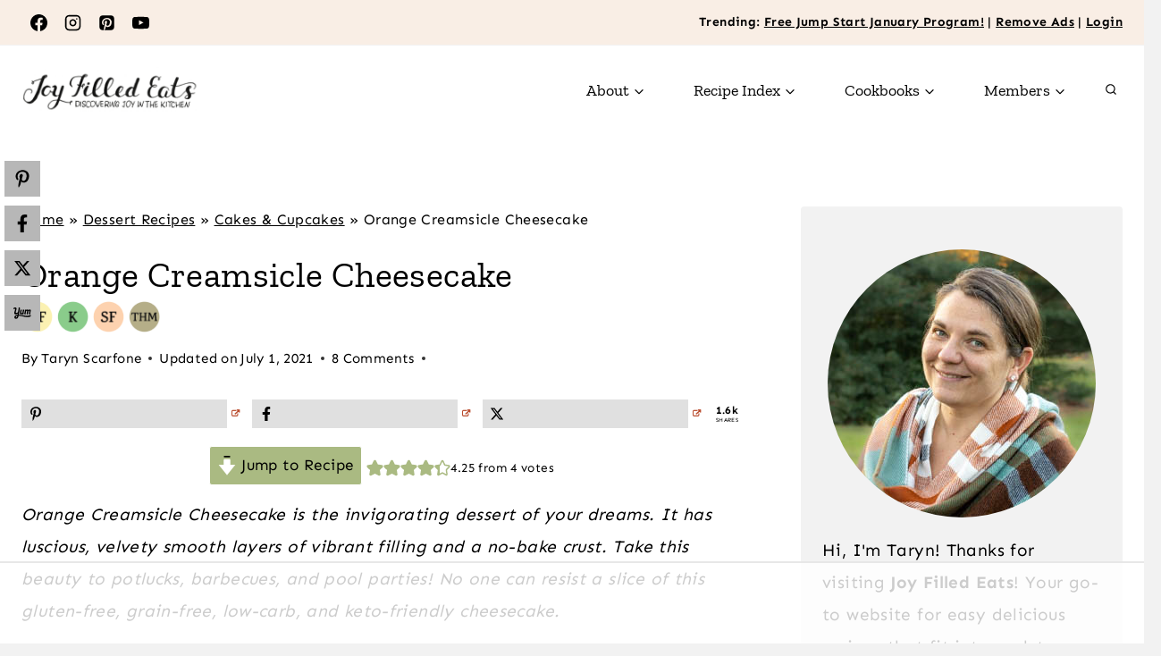

--- FILE ---
content_type: text/html
request_url: https://api.intentiq.com/profiles_engine/ProfilesEngineServlet?at=39&mi=10&dpi=936734067&pt=17&dpn=1&iiqidtype=2&iiqpcid=1ce88013-e3ea-4ed2-8289-bb8f31e78ab8&iiqpciddate=1768928315685&pcid=58f4925b-ba88-44f6-865d-03c63b2ae5c8&idtype=3&gdpr=0&japs=false&jaesc=0&jafc=0&jaensc=0&jsver=0.33&testGroup=A&source=pbjs&ABTestingConfigurationSource=group&abtg=A&vrref=https%3A%2F%2Fjoyfilledeats.com
body_size: 54
content:
{"abPercentage":97,"adt":1,"ct":2,"isOptedOut":false,"data":{"eids":[]},"dbsaved":"false","ls":true,"cttl":86400000,"abTestUuid":"g_d78e2aad-690b-4bd6-b64f-925498d04d7e","tc":9,"sid":287366988}

--- FILE ---
content_type: text/html; charset=utf-8
request_url: https://www.google.com/recaptcha/api2/aframe
body_size: 265
content:
<!DOCTYPE HTML><html><head><meta http-equiv="content-type" content="text/html; charset=UTF-8"></head><body><script nonce="LQ1C8APMPAea0zUeeAbrbg">/** Anti-fraud and anti-abuse applications only. See google.com/recaptcha */ try{var clients={'sodar':'https://pagead2.googlesyndication.com/pagead/sodar?'};window.addEventListener("message",function(a){try{if(a.source===window.parent){var b=JSON.parse(a.data);var c=clients[b['id']];if(c){var d=document.createElement('img');d.src=c+b['params']+'&rc='+(localStorage.getItem("rc::a")?sessionStorage.getItem("rc::b"):"");window.document.body.appendChild(d);sessionStorage.setItem("rc::e",parseInt(sessionStorage.getItem("rc::e")||0)+1);localStorage.setItem("rc::h",'1768928326635');}}}catch(b){}});window.parent.postMessage("_grecaptcha_ready", "*");}catch(b){}</script></body></html>

--- FILE ---
content_type: text/html; charset=UTF-8
request_url: https://image6.pubmatic.com/AdServer/PugMaster?sec=1&async=1&kdntuid=1&rnd=2599600&p=156423&s=0&a=0&ptask=ALL&np=0&fp=0&rp=0&mpc=0&spug=1&coppa=0&gdpr=0&gdpr_consent=&us_privacy=1YNY&gpp=&gpp_sid=
body_size: 5993
content:
PubMatic.loadAsyncImagePixel('https://dpm.demdex.net/ibs:dpid=19566&dpuuid=F0C6DA37-83A5-43EE-B3BF-97F729698795');PubMatic.loadAsyncImagePixel('https://idsync.rlcdn.com/420486.gif?partner_uid=F0C6DA37-83A5-43EE-B3BF-97F729698795');PubMatic.loadAsyncIframePixel('https://c1.adform.net/serving/cookie/match?party=14&cid=F0C6DA37-83A5-43EE-B3BF-97F729698795&gdpr=0&gdpr_consent=');PubMatic.loadAsyncImagePixel('https://pixel.onaudience.com/?partner=214&mapped=F0C6DA37-83A5-43EE-B3BF-97F729698795&gdpr=0&gdpr_consent=&us_privacy=1YNY&gpp=&gpp_sid=');PubMatic.loadAsyncImagePixel('https://cm.g.doubleclick.net/pixel?google_nid=pubmatic&google_hm=RjBDNkRBMzctODNBNS00M0VFLUIzQkYtOTdGNzI5Njk4Nzk1&gdpr=0&gdpr_consent=&google_cm');PubMatic.loadAsyncImagePixel('https://cm.g.doubleclick.net/pixel?google_nid=pmeb&google_sc=1&google_hm=8MbaN4OlQ-6zv5f3KWmHlQ%3D%3D&gdpr=0&gdpr_consent=&google_cm');PubMatic.loadAsyncImagePixel('https://cm.g.doubleclick.net/pixel?google_nid=pubmatic&google_cm&google_sc&gdpr=0&gdpr_consent=');PubMatic.loadAsyncIframePixel('https://um.simpli.fi/pubmatic?https://simage2.pubmatic.com/AdServer/Pug?vcode=bz0yJnR5cGU9MSZqcz0xJmNvZGU9ODA2JnRsPTUxODQwMA==&piggybackCookie=uid:$UID&gdpr=0&gdpr_consent=&us_privacy=1YNY&gpp=&gpp_sid=');PubMatic.loadAsyncImagePixel('https://match.adsrvr.org/track/cmf/generic?ttd_pid=pubmatic&ttd_tpi=1&gdpr=0&gdpr_consent=');PubMatic.loadAsyncIframePixel('https://s.amazon-adsystem.com/dcm?pid=3b882453-6770-4785-baf8-a598533c054a&id=F0C6DA37-83A5-43EE-B3BF-97F729698795&redir=true&gdpr=0&gdpr_consent=');PubMatic.loadAsyncIframePixel('https://match.deepintent.com/usersync/141?gdpr=0&gdpr_consent=&us_privacy=1YNY&gpp=&gpp_sid=');PubMatic.loadAsyncIframePixel('https://user-sync.fwmrm.net/ad/u?mode=user-register&dspid=64&dspuid=F0C6DA37-83A5-43EE-B3BF-97F729698795&gdpr=0&gdpr_consent=&us_privacy=1YNY&gpp=&gpp_sid=&_fw_is_lat=&_fw_atts=&_fw_coppa=');PubMatic.loadAsyncIframePixel('https://match.prod.bidr.io/cookie-sync/pm?gdpr=0&gdpr_consent=&us_privacy=1YNY&gpp=&gpp_sid=');PubMatic.loadAsyncIframePixel('https://sync.srv.stackadapt.com/sync?nid=11&gdpr=0&gdpr_consent=&us_privacy=1YNY&gpp=&gpp_sid=');PubMatic.loadAsyncIframePixel('https://ups.analytics.yahoo.com/ups/58917/cms?uid=F0C6DA37-83A5-43EE-B3BF-97F729698795&gpp=&gpp_sid=&us_privacy=1YNY&gdpr=0&gdpr_consent=');PubMatic.loadAsyncIframePixel('https://ups.analytics.yahoo.com/ups/58917/cms?uid=F0C6DA37-83A5-43EE-B3BF-97F729698795&gpp=&gpp_sid=&us_privacy=1YNY&gdpr=0&gdpr_consent=');PubMatic.loadAsyncIframePixel('https://ups.analytics.yahoo.com/ups/58292/sync?_origin=1&uid=F0C6DA37-83A5-43EE-B3BF-97F729698795&redir=true&gdpr=0&gdpr_consent=&us_privacy=1YNY&gpp=&gpp_sid=');PubMatic.loadAsyncIframePixel('https://sync-tm.everesttech.net/upi/pid/b9pj45k4?redir=https://simage2.pubmatic.com/AdServer/Pug?vcode=bz0yJnR5cGU9MSZqcz0xJmNvZGU9MjE5MSZ0bD0yNTkyMDA=&piggybackCookie=${TM_USER_ID}&gdpr=0&gdpr_consent=');PubMatic.loadAsyncIframePixel('https://rtb.adentifi.com/CookieSyncPubMatic&gdpr=0&gdpr_consent=&us_privacy=1YNY&gpp=&gpp_sid=');PubMatic.loadAsyncIframePixel('https://tr.blismedia.com/v1/api/sync/pubmatic');PubMatic.loadAsyncIframePixel('https://sync.ipredictive.com/d/sync/cookie/generic?https://simage2.pubmatic.com/AdServer/Pug?vcode=bz0yJnR5cGU9MSZqcz0xJmNvZGU9MzI1MCZ0bD0xMjk2MDA=&piggybackCookie=${ADELPHIC_CUID}&gdpr=0&gdpr_consent=&us_privacy=1YNY&gpp=&gpp_sid=');PubMatic.loadAsyncIframePixel('https://x.bidswitch.net/sync?ssp=pubmatic&gdpr=0&gdpr_consent=&us_privacy=&us_privacy=1YNY&gpp=&gpp_sid=');PubMatic.loadAsyncIframePixel('https://beacon.lynx.cognitivlabs.com/pbmtc.gif?redir=https://simage2.pubmatic.com/AdServer/Pug?vcode=bz0xJnR5cGU9MSZjb2RlPTM0MzkmdGw9MTI5NjAw&piggybackCookie=$UID&gdpr=0&gdpr_consent=&us_privacy=1YNY&gpp=&gpp_sid=');PubMatic.loadAsyncIframePixel('https://pubmatic-match.dotomi.com/match/bounce/current?networkId=17100&version=1&nuid=F0C6DA37-83A5-43EE-B3BF-97F729698795&gdpr=0&gdpr_consent=&us_privacy=1YNY&gpp=&gpp_sid=');PubMatic.loadAsyncIframePixel('https://p.rfihub.com/cm?pub=224&in=1&getuid=https%3A//image2.pubmatic.com/AdServer/Pug%3Fvcode%3Dbz0yJnR5cGU9MSZjb2RlPTI3MzkmdGw9MTI5NjAw%26piggybackCookie%3D%24UID&gdpr=0&gdpr_consent=&us_privacy=1YNY&gpp=&gpp_sid=');PubMatic.loadAsyncIframePixel('https://ad.turn.com/r/cs?pid=1&gdpr=0&gdpr_consent=&us_privacy=1YNY&gpp=&gpp_sid=');PubMatic.loadAsyncIframePixel('https://creativecdn.com/cm-notify?pi=pubmatic&gdpr=0&gdpr_consent=&us_privacy=1YNY&gpp=&gpp_sid=');PubMatic.loadAsyncIframePixel('https://ad.mrtnsvr.com/sync/pubmatic?gdpr=0&gdpr_consent=');PubMatic.loadAsyncIframePixel('https://ib.adnxs.com/getuid?https://simage2.pubmatic.com/AdServer/Pug?vcode=bz0yJnR5cGU9MSZjb2RlPTc4JnRsPTE1NzY4MDA=&piggybackCookie=$UID&gdpr=0&gdpr_consent=&us_privacy=1YNY&gpp=&gpp_sid=');PubMatic.loadAsyncIframePixel('https://cs.iqzone.com/e6130557b1b000792deef390abb43b4f.gif?puid=F0C6DA37-83A5-43EE-B3BF-97F729698795&gdpr=0&gdpr_consent=&ccpa=[CCPA]&coppa=[COPPA]&us_privacy=1YNY&gpp=&gpp_sid=');PubMatic.loadAsyncIframePixel('https://pmp.mxptint.net/sn.ashx?&gdpr=0&gdpr_consent=&us_privacy=1YNY&gpp=&gpp_sid=');PubMatic.loadAsyncIframePixel('https://t.adx.opera.com/pub/sync?pubid=pub8730968190912&gdpr=0&gdpr_consent=');PubMatic.loadAsyncIframePixel('https://pixel-sync.sitescout.com/dmp/pixelSync?nid=3&gdpr=0&gdpr_consent=&us_privacy=1YNY&gpp=&gpp_sid=');PubMatic.loadAsyncIframePixel('https://cms.quantserve.com/pixel/p-5aWVS_roA1dVM.gif?idmatch=0&gdpr=0&gdpr_consent=&us_privacy=1YNY&gpp=&gpp_sid=');PubMatic.PugMasterCallback(true, true, false);

--- FILE ---
content_type: text/plain
request_url: https://rtb.openx.net/openrtbb/prebidjs
body_size: -223
content:
{"id":"a926883d-4470-4733-814c-95ef928e549c","nbr":0}

--- FILE ---
content_type: text/plain; charset=UTF-8
request_url: https://at.teads.tv/fpc?analytics_tag_id=PUB_17002&tfpvi=&gdpr_consent=&gdpr_status=22&gdpr_reason=220&ccpa_consent=&sv=prebid-v1
body_size: 56
content:
NjgwNGY5MWMtNzhmMi00MTc1LTg1MTEtZmFhZGI2NWE0MmQ2IzktNg==

--- FILE ---
content_type: text/plain
request_url: https://rtb.openx.net/openrtbb/prebidjs
body_size: -223
content:
{"id":"1ce0f505-5dd3-4729-8177-7473ee32271a","nbr":0}

--- FILE ---
content_type: text/plain
request_url: https://rtb.openx.net/openrtbb/prebidjs
body_size: -223
content:
{"id":"0dc21319-6300-414d-a8ce-5f5c0c31a9c0","nbr":0}

--- FILE ---
content_type: text/plain; charset=utf-8
request_url: https://ads.adthrive.com/http-api/cv2
body_size: 12696
content:
{"om":["00xbjwwl","0163513-1891/85264","0163743-1891/85264","04f5pusp","05df7072-e681-4e04-b65e-df3ffdcc1bd5","08qi6o59","0av741zl","0avwq2wa","0b0m8l4f","0cpicd1q","0hly8ynw","0iyi1awv","0n2987jwr7m","0n7jwr7m","0p298ycs8g7","0pycs8g7","0rxLkVnAtz4","0sm4lr19","0vuxlbys","0yr3r2xx","1","10011/855b136a687537d76857f15c0c86e70b","1002e1d1-7bad-44c6-ad01-b510c9fbd824","1011_302_56233630","1011_302_56651443","1011_302_56651553","1011_302_56651596","1011_302_56651692","1011_302_56651804","1011_302_57051286","1011_302_57055736","1016IQ1412148/1d4f005feb4875880e6687a916f20efb","1028_8728253","10310289136970_462615833","10310289136970_579599725","10310289136970_686690145","10310289136970_686690426","10310289136970_686691894","10339421-5836009-0","10339426-5836008-0","110_576857699833602496","11142692","11212184","11472967","11509227","11519008","11526016","11633448","1185:1610326628","1185:1610326728","11896988","11930589","12010080","12010084","12010088","12219633","12219634","12441761","124682_640","124842_7","124843_8","124844_21","124847_8","124848_7","124853_7","125215_7","12850754","12850755","12850756","1374w81n","1453468","14xoyqyz","1501804","1610326628","1610326728","1611092","16_553781814","16x7UEIxQu8","17915723","17_23391179","17_23391194","17_23391206","17_23391215","17_23391296","17_23391311","17_23391317","17_24104633","17_24104720","17_24632111","17_24632121","17_24632123","17_24632125","17_24683322","17_24694809","17_24696332","17_24696337","17_24696341","17_24765475","17_24765496","17_24766939","17_24766949","17_24766955","17_24766962","17_24766971","17_24766985","17_24766988","17_24767215","17_24767217","17_24767222","17_24767229","17_24767234","17_24767241","17_24767244","17_24767245","17_24767248","17_24767251","17_24767255","17_24767538","192987dwrq3","19de27e2-f320-47d1-9c4b-41eea0b27390","19r1igh7","1cmuj15l","1kpjxj5u","1qlxu0yx","1qycnxb6","1ul0ktpk","1zx7wzcw","202430_200_EAAYACog7t9UKc5iyzOXBU.xMcbVRrAuHeIU5IyS9qdlP9IeJGUyBMfW1N0_","202430_200_EAAYACogIm3jX30jHExW.LZiMVanc.j-uV7dHZ7rh4K3PRdSnOAyBBuRK60_","202430_200_EAAYACogfp82etiOdza92P7KkqCzDPazG1s0NmTQfyLljZ.q7ScyBDr2wK8_","202d4qe7","20421090_200_EAAYACogwcoW5vogT5vLuix.rAmo0E1Jidv8mIzVeNWxHoVoBLEyBJLAmwE_","206_262594","206_492063","206_501425","206_549410","206_553804","2132:45327625","2132:45904810","2132:45919811","2132:45999649","2132:46036511","2132:46036624","2132:46037432","2132:46038653","2132:46039085","2132:46039897","2132:46039900","2132:46078562","2149:12147059","2149:12151096","2149:12156461","2179:587183202622605216","2179:587972454577294590","2179:588837179414603875","2179:589289985696794383","2179:590157627360862445","2179:594033992319641821","222tsaq1","2249:553781220","2249:553781814","2249:553781913","2249:553782314","2249:650650503","2249:650664226","2249:657213025","2249:657216801","2249:664731943","2249:691914577","2249:691925891","2249:696523934","2249:703078387","2249:703430542","2307:00xbjwwl","2307:02fvliub","2307:0b0m8l4f","2307:0hly8ynw","2307:0llgkye7","2307:0pycs8g7","2307:222tsaq1","2307:286bn7o6","2307:28u7c6ez","2307:2gev4xcy","2307:4fk9nxse","2307:4qxmmgd2","2307:4yevyu88","2307:61xc53ii","2307:74scwdnj","2307:794di3me","2307:7xb3th35","2307:8linfb0q","2307:96srbype","2307:9krcxphu","2307:9mspm15z","2307:9nex8xyd","2307:9vtd24w4","2307:a566o9hb","2307:a7w365s6","2307:a7wye4jw","2307:b5e77p2y","2307:bj4kmsd6","2307:bpecuyjx","2307:bu0fzuks","2307:bvhq38fl","2307:c1hsjx06","2307:c7mn7oi0","2307:cg7xzuir","2307:cv2huqwc","2307:fmmrtnw7","2307:fovbyhjn","2307:fphs0z2t","2307:g49ju19u","2307:g749lgab","2307:g80wmwcu","2307:gdh74n5j","2307:ge4000vb","2307:jd035jgw","2307:jq895ajv","2307:jzqxffb2","2307:khogx1r1","2307:l2zwpdg7","2307:ldnbhfjl","2307:lu0m1szw","2307:m6ga279l","2307:mit1sryf","2307:n9sgp7lz","2307:nv0uqrqm","2307:o6aixi0z","2307:o8icj9qr","2307:ouycdkmq","2307:p3cf8j8j","2307:pga7q9mr","2307:plth4l1a","2307:pnprkxyb","2307:quk7w53j","2307:ralux098","2307:rup4bwce","2307:s2ahu2ae","2307:t2546w8l","2307:t83vr4jn","2307:thto5dki","2307:tty470r7","2307:ufspt5gk","2307:uwki9k9h","2307:w6xlb04q","2307:x9yz5t0i","2307:xc88kxs9","2307:znl4u1zy","2307:zvdz58bk","2307:zyycin2s","23786257","23786439","2409_15064_70_86082794","2409_15064_70_86112923","2409_15064_70_86128401","2409_25495_176_CR52030442","2409_25495_176_CR52092918","2409_25495_176_CR52092920","2409_25495_176_CR52092921","2409_25495_176_CR52092923","2409_25495_176_CR52092956","2409_25495_176_CR52092959","2409_25495_176_CR52175340","2409_25495_176_CR52178315","2409_25495_176_CR52178316","2409_25495_176_CR52178325","2409_91366_409_216496","2409_91366_409_226344","244441761","24525574","24598437","24655291","24694809","24694815","24732876","24732878","24765496","24765541","24765543","25048612","25048614","25_0l51bbpm","25_52qaclee","25_53v6aquw","25_87z6cimm","25_cfnass1q","25_epu3l6ft","25_ogjww67r","25_sgaw7i5o","25_utberk8n","25_xz6af56d","25_ynwg50ce","262592","262594","2662_199916_8153743","2662_199916_T26246534","2662_200562_8166422","2662_200562_8166427","2662_200562_8168520","2662_200562_8168537","2662_200562_8172720","2662_200562_8172724","2662_200562_8182931","2662_200562_8182933","2662_200562_T26343991","2676:85392607","2676:85393219","2676:85402277","2676:85402279","2676:85402325","2676:85661853","2676:85661854","2676:85690521","2676:85690537","2676:85690696","2676:85690706","2676:85690708","2676:85807343","2676:85807351","2676:85987365","2676:85987427","2676:86082701","2676:86082706","2676:86082776","2676:86083000","2676:86083012","2676:86434313","2676:86434480","2676:86434647","2676:86434664","2676:86698143","2676:86698169","2676:86739499","2676:86739704","2715_9888_262594","2715_9888_440735","2715_9888_549410","2715_9888_551337","286bn7o6","28925636","28929686","28933536","28u7c6ez","29102835","2939970","2939971","29402249","29414696","29414711","2974:8168473","2974:8168475","2974:8168476","2974:8168483","2974:8168537","2974:8168539","2974:8168540","2974:8168581","2974:8168586","2974:8172717","2974:8179289","2_206_553802","2_206_554459","2eybxjpm","2gev4xcy","2kf27b35","2levso2o","2tAlke8JLD8Img5YutVv","2vx824el","2yor97dj","3003185","30583864","30583865","306_23391296","306_24765488","306_24767217","306_24767234","306_24767562","308_125203_16","308_125204_12","31809564","31810016","31qdo7ks","33144395","3335_25247_700109389","3335_25247_700109391","33419345","33419362","33603859","34182009","3490:CR52058082","3490:CR52092923","3490:CR52175339","3490:CR52178325","3490:CR52212685","3490:CR52212687","3490:CR52212688","3490:CR52223710","3490:CR52223725","3490:CR52223938","35753418","36136117","36159044","3658_104255_k28x0smd","3658_136236_fphs0z2t","3658_138741_T26317748","3658_15032_7ztkjhgq","3658_15032_qq1yf9hr","3658_151356_c88kaley","3658_15180_T26338217","3658_15193_x3nl5llg","3658_153983_4qxmmgd2","3658_155735_0pycs8g7","3658_155735_plth4l1a","3658_23232_jzqxffb2","3658_248515_d8ijy7f2","3658_253373_ascierwp","3658_62450_61xc53ii","3658_629625_wu5qr81l","3658_67113_8linfb0q","3658_67113_bnef280p","3658_78719_p3cf8j8j","3658_87799_c7mn7oi0","3658_87799_jq895ajv","3658_87799_t2546w8l","3702_139777_24765456","3702_139777_24765460","3702_139777_24765461","3702_139777_24765466","3702_139777_24765468","3702_139777_24765471","3702_139777_24765476","3702_139777_24765477","3702_139777_24765483","3702_139777_24765484","3702_139777_24765489","3702_139777_24765494","3702_139777_24765524","3702_139777_24765527","3702_139777_24765529","3702_139777_24765531","3702_139777_24765537","3702_139777_24765544","3702_139777_24765548","381513943572","39303316","39303318","39350186","39364467","39368822","39385380","3LMBEkP-wis","3ZdZlFYd9iA4opJYzod3","3gmymj0g","3ql09rl9","3x7t8epg","4083IP31KS13blueboheme","4083IP31KS13blueboheme_13a97","4083IP31KS13blueboheme_72aa3","40854655","409_189409","409_192548","409_192565","409_216326","409_216362","409_216363","409_216364","409_216366","409_216382","409_216386","409_216387","409_216392","409_216396","409_216397","409_216402","409_216404","409_216406","409_216407","409_216416","409_216496","409_216498","409_216596","409_220169","409_220336","409_220344","409_220368","409_223599","409_225977","409_225978","409_225980","409_225982","409_225983","409_225987","409_225988","409_225990","409_225992","409_226312","409_226321","409_226322","409_226326","409_226336","409_226342","409_226352","409_226356","409_226362","409_226367","409_226372","409_226376","409_227223","409_227235","409_227239","409_228054","409_228065","409_228070","409_228077","409_228348","409_228349","409_228350","409_228351","409_228354","409_228356","409_228358","409_228362","409_228363","409_228367","409_228373","409_228378","409_228380","409_228381","409_228382","409_228385","409_230727","409_230728","409_230731","409_230738","409_231798","41315560","42171189","42604842","43163373","43163411","43453865","43453870","43919974","43919976","43919984","43919985","43919986","43ij8vfd","43jaxpr7","43wj9l5n","44023623","441262472812","44629254","458901553568","46036511","46039259","47192068","4771_67437_1610326628","481703827","485027845327","48574716","48575963","48586808","48594493","48623331","48700636","48739100","48739106","48739120","48877306","48968087","48b2c48a-42ad-4621-a68c-858f8ab6160b","49039749","49064328","49065887","49123013","4941614","4941618","4947806","4972638","4972640","49869013","49869015","4aqwokyz","4fk9nxse","4ghpg1az","4qks9viz","4qxmmgd2","4sgewasf","4yevyu88","4ysm1i9s","501281","501416","501420","501425","50479792","51372355","51372397","51372410","51372434","514819301","52136743","52136747","52137182","52141873","521_425_203499","521_425_203500","521_425_203501","521_425_203502","521_425_203504","521_425_203505","521_425_203506","521_425_203507","521_425_203508","521_425_203509","521_425_203511","521_425_203514","521_425_203515","521_425_203516","521_425_203517","521_425_203518","521_425_203523","521_425_203525","521_425_203526","521_425_203527","521_425_203529","521_425_203530","521_425_203534","521_425_203535","521_425_203536","521_425_203538","521_425_203540","521_425_203542","521_425_203543","521_425_203544","521_425_203546","521_425_203613","521_425_203614","521_425_203615","521_425_203616","521_425_203617","521_425_203618","521_425_203619","521_425_203620","521_425_203621","521_425_203622","521_425_203623","521_425_203624","521_425_203627","521_425_203629","521_425_203630","521_425_203631","521_425_203632","521_425_203633","521_425_203634","521_425_203635","521_425_203636","521_425_203637","521_425_203638","521_425_203639","521_425_203644","521_425_203645","521_425_203646","521_425_203647","521_425_203648","521_425_203656","521_425_203659","521_425_203660","521_425_203662","521_425_203663","521_425_203665","521_425_203669","521_425_203671","521_425_203672","521_425_203673","521_425_203674","521_425_203675","521_425_203676","521_425_203677","521_425_203678","521_425_203680","521_425_203681","521_425_203683","521_425_203684","521_425_203687","521_425_203689","521_425_203690","521_425_203692","521_425_203693","521_425_203695","521_425_203696","521_425_203698","521_425_203699","521_425_203700","521_425_203701","521_425_203702","521_425_203703","521_425_203705","521_425_203706","521_425_203707","521_425_203708","521_425_203709","521_425_203710","521_425_203712","521_425_203713","521_425_203714","521_425_203715","521_425_203719","521_425_203728","521_425_203729","521_425_203730","521_425_203731","521_425_203732","521_425_203733","521_425_203735","521_425_203736","521_425_203738","521_425_203740","521_425_203741","521_425_203742","521_425_203743","521_425_203744","521_425_203745","521_425_203747","521_425_203863","521_425_203864","521_425_203867","521_425_203868","521_425_203871","521_425_203874","521_425_203875","521_425_203877","521_425_203878","521_425_203879","521_425_203880","521_425_203882","521_425_203883","521_425_203884","521_425_203885","521_425_203886","521_425_203887","521_425_203890","521_425_203892","521_425_203893","521_425_203894","521_425_203896","521_425_203897","521_425_203898","521_425_203899","521_425_203900","521_425_203901","521_425_203902","521_425_203904","521_425_203905","521_425_203906","521_425_203907","521_425_203908","521_425_203909","521_425_203912","521_425_203913","521_425_203915","521_425_203917","521_425_203918","521_425_203921","521_425_203924","521_425_203925","521_425_203926","521_425_203928","521_425_203929","521_425_203932","521_425_203933","521_425_203934","521_425_203935","521_425_203936","521_425_203938","521_425_203939","521_425_203940","521_425_203943","521_425_203946","521_425_203947","521_425_203948","521_425_203951","521_425_203952","521_425_203954","521_425_203956","521_425_203957","521_425_203958","521_425_203959","521_425_203960","521_425_203963","521_425_203965","521_425_203966","521_425_203967","521_425_203969","521_425_203970","521_425_203971","521_425_203972","521_425_203973","521_425_203975","521_425_203976","521_425_203977","521_425_203978","521_425_203980","521_425_203981","521_425_203982","5242112qaclee","52798701","52853543","52bh8xmf","5316_139700_09c5e2a6-47a5-417d-bb3b-2b2fb7fccd1e","5316_139700_12336fe3-9120-425e-a726-00b876a6ae7a","5316_139700_1675b5c3-9cf4-4e21-bb81-41e0f19608c2","5316_139700_16b4f0e9-216b-407b-816c-070dabe05b28","5316_139700_16d52f38-95b7-429d-a887-fab1209423bb","5316_139700_1b47b5c1-7f9c-455a-88d6-01d89de171aa","5316_139700_25804250-d0ee-4994-aba5-12c4113cd644","5316_139700_27c8b2ff-0b40-4dcf-a425-983ecdc05519","5316_139700_2fecd764-9cd3-4f14-b819-c5f009ce6090","5316_139700_3b31fc8f-6011-4562-b25a-174042fce4a5","5316_139700_3cdf5be4-408f-43d7-a14f-b5d558e7b1b2","5316_139700_44d12f53-720c-4d77-aa3f-2c657f68dcfa","5316_139700_4d1cd346-a76c-4afb-b622-5399a9f93e76","5316_139700_4d537733-716f-4002-aa66-cf67fd3df349","5316_139700_53a52a68-f2b1-43b7-bef4-56b9aa9addac","5316_139700_54e392f4-0fdd-4227-990d-ec2dfd93be55","5316_139700_685f4df0-bcec-4811-8d09-c71b4dff2f32","5316_139700_6aefc6d3-264a-439b-b013-75aa5c48e883","5316_139700_709d6e02-fb43-40a3-8dee-a3bf34a71e58","5316_139700_70a96d16-dcff-4424-8552-7b604766cb80","5316_139700_70d9d4bf-0da5-4012-a8ac-4e2b9ae64c24","5316_139700_76cc1210-8fb0-4395-b272-aa369e25ed01","5316_139700_7ffcb809-64ae-49c7-8224-e96d7c029938","5316_139700_80c87b97-ae29-4805-aeb4-bf77d8130718","5316_139700_83b9cb16-076b-42cd-98a9-7120f6f3e94b","5316_139700_86ba33fe-6ccb-43c3-a706-7d59181d021c","5316_139700_87802704-bd5f-4076-a40b-71f359b6d7bf","5316_139700_90aab27a-4370-4a9f-a14a-99d421f43bcf","5316_139700_a2c1dfd3-ca6d-4722-a68e-4932bfeb21a9","5316_139700_a8ac655a-14ad-4f1a-ba03-9f5a49b9fdd8","5316_139700_a9f4da76-1a6b-41a6-af56-a1aff4fa8399","5316_139700_af6bd248-efcd-483e-b6e6-148c4b7b9c8a","5316_139700_b154f434-c058-4c10-b81e-cf5fd1a4bd89","5316_139700_b801ca60-9d5a-4262-8563-b7f8aef0484d","5316_139700_bd0b86af-29f5-418b-9bb4-3aa99ec783bd","5316_139700_bf4381ba-9efc-4946-a7b0-e8e9de47b55b","5316_139700_c200f4d4-619f-43c3-b1af-bd1598be4608","5316_139700_cbda64c5-11d0-46f9-8941-2ca24d2911d8","5316_139700_ccc82d0d-2f74-464a-80e9-da1afeab487e","5316_139700_d1c1eb88-602b-4215-8262-8c798c294115","5316_139700_dc9214ed-70d3-4b6b-a90b-ca34142b3108","5316_139700_dcb3e802-4a6b-4f1a-9225-5aaee19caaea","5316_139700_e3299175-652d-4539-b65f-7e468b378aea","5316_139700_e57da5d6-bc41-40d9-9688-87a11ae6ec85","5316_139700_ea8ff64b-fb55-47cf-9f14-e9dc9c2f90dc","5316_139700_ec8a5b4d-83f7-4a88-8e15-29c6bffb8130","5316_139700_ed348a34-02ad-403e-b9e0-10d36c592a09","5316_139700_f25505d6-4485-417c-9d44-52bb05004df5","5316_139700_f3c12291-f8d3-4d25-943d-01e8c782c5d7","5316_139700_fa236cca-ca9a-4bf2-9378-bb88660c2c0e","5316_139700_fd97502e-2b85-4f6c-8c91-717ddf767abc","5316_139700_feb43adb-e3f8-4d32-a55e-90cab0ee0c6e","531886569335","53601589","53647507","53v6aquw","54175148","542854698","549410","54fd3987-e785-440f-a07e-8b8666044e9c","55092222","5510:7ztkjhgq","5510:c88kaley","5510:cymho2zs","5510:kecbwzbd","5510:mznp7ktv","5510:ouycdkmq","5510:quk7w53j","5510:uk9x4xmh","5510:v9k6m2b0","5510:x3nl5llg","5510:znl4u1zy","55110765","55116643","55167461","5532:553782314","55344524","553781221","553781814","553782314","553799","554465","554472","5563_66529_OADD2.1316115555006003_1IJZSHRZK43DPWP","5563_66529_OADD2.1316115555006035_1BOR557HKKGBS8T","5563_66529_OADD2.7284328140867_1QMTXCF8RUAKUSV9ZP","5563_66529_OADD2.7284328163393_196P936VYRAEYC7IJY","5563_66529_OADD2.7353040902703_13KLDS4Y16XT0RE5IS","5563_66529_OADD2.7353040902704_12VHHVEFFXH8OJ4LUR","5563_66529_OADD2.7353040903008_12R0JVJY7L8LZ42RWN","5563_66529_OADD2.7353083169082_14CHQFJEGBEH1W68BV","5563_66529_OADD2.7353135343210_1Q4LXSN5SX8NZNBFZM","5563_66529_OADD2.8108931372358_1CD32CJD81JH03VBDK","5563_66529_OAIP.104c050e6928e9b8c130fc4a2b7ed0ac","5563_66529_OAIP.2bcbe0ac676aedfd4796eb1c1b23f62f","5563_66529_OAIP.4d6d464aff0c47f3610f6841bcebd7f0","5563_66529_OAIP.7139dd6524c85e94ad15863e778f376a","55726028","557_409_216362","557_409_216366","557_409_216396","557_409_216406","557_409_216486","557_409_216606","557_409_220139","557_409_220148","557_409_220149","557_409_220159","557_409_220334","557_409_220338","557_409_220343","557_409_220344","557_409_220354","557_409_220364","557_409_220366","557_409_220368","557_409_223589","557_409_223591","557_409_223599","557_409_225988","557_409_225990","557_409_225992","557_409_226312","557_409_226316","557_409_228054","557_409_228055","557_409_228059","557_409_228064","557_409_228065","557_409_228077","557_409_228089","557_409_228105","557_409_228348","557_409_228349","557_409_228351","557_409_228354","557_409_228363","557_409_228370","557_409_228371","557_409_228373","557_409_230735","557_409_235268","558_93_61xc53ii","558_93_cv2huqwc","558_93_of0pnoue","558_93_rk5pkdan","55965333","56023477","560_74_18236270","5626536529","56341213","5636:12023787","5636:12023788","5636:12023789","5648:Banner_cat3__pkg__bat_0_mat_0_20250620_hpzY7","56635906","56635908","56635945","56635955","5670:8166422","5670:8168473","5670:8168475","5670:8168519","567_269_2:3528:19843:32507","5700:553781220","5700:771076973167","57161236","576777115309199355","58310259131_553781814","583652883178231326","587183202622605216","588969843258627169","589150030","589289985696794383","591283456202345442","59751535","59751572","59780459","59780461","59780474","59873208","59873214","59873222","59873223","59873224","59873230","59873231","5989_1529443_T26361334","5989_1799740_703673511","5989_84349_553781220","5989_84349_553781221","5989_84349_553781814","5a298uirdnp","5hybz1bb","5ia3jbdy","5mh8a4a2","5sfc9ja1","600618969","60146355","6026575875","60358485","60485583","605367461","60793856","609577512","60f5a06w","61085224","61102880","61174524","61210708","61210719","61456734","61524915","618576351","618876699","618980679","61900466","619089559","61916211","61916223","61916225","61916229","61916233","61932920","61932925","61932933","61932957","61949616","61xc53ii","62019442","62019681","62020288","62187798","6226505231","6226505239","6226508011","6226522291","6226530649","6250_66552_1112688573","6250_66552_T26308731","627225143","627227759","627290883","627301267","627309156","627309159","627506494","628015148","628086965","628153053","628222860","628223277","628360579","628360582","628444259","628444349","628444433","628444439","628456310","628456313","628456382","628622163","628622169","628622172","628622241","628622244","628622247","628622250","628683371","628687043","628687157","628687460","628687463","628789927","628803013","628841673","628990952","629007394","629009180","629167998","629168001","629168010","629168565","629171196","629171202","629255550","629350437","62946736","62946743","62946748","629488423","629525205","62962171","62977989","62978285","62978299","62978305","62980383","62980385","62981075","629817930","62981822","62987257","62994970","629984747","630137823","6365_61796_665899297414","6365_61796_742174851279","6365_61796_784844652399","6365_61796_784880263591","6365_61796_784880274628","6365_61796_784880274655","6365_61796_784880275657","6365_61796_785326944429","6365_61796_785326944648","6365_61796_785451798380","6365_61796_785452881104","6365_61796_785452909130","6365_61796_788601787114","6365_61796_790184873191","6365_61796_790184873197","6365_61796_790184873203","6365_61796_790703534108","6365_61796_790703534138","6365_61796_791179284394","6365_61796_793303452385","6365_61796_793303452475","6365_61796_793303452619","6365_61796_793379544932","6365_61796_793381057673","6365_61796_793381057802","6365_61796_793381067213","636910768489","63barbg1","63gwykf6","63t6qg56","651637446","651637459","651637461","651637462","652348592","6547_67916_2RFQVjE8gBREGNxdsYzn","6547_67916_4o53P5YuNi9xBrhVgfw3","6547_67916_57GwwabjszeYXUq9E7mW","6547_67916_6YZZnNn0gn28KWzA0mQc","6547_67916_Eqh0ymvuBoiOSic0iHzr","6547_67916_MV1nZ1aWyzts2kLtI0OJ","6547_67916_PjIqTdA62TYqZF9bbVJa","6547_67916_S5ULKZlb9k6uizoQCvVL","6547_67916_SzPPODHFRM0Gbzs8BBMm","6547_67916_XXAejocRrZTeLJFy9DZE","6547_67916_YhPQ8Z8XRsLILcz6YAzY","6547_67916_eAtPdfNvCZ7yDd5jEUtn","6547_67916_eSxRjGGMO43VLxeGUvYw","6547_67916_hMjP0Mh7GGxMkkJsunWc","6547_67916_iflJdTKADrJ4kKZz81h0","6547_67916_jy0mJlchYxYupuLh9VOJ","6547_67916_nm6dbfDp8XFWn62dJJkq","6547_67916_vhQObFKEE5o0wofhYsHK","659216891404","659713728691","663293612","663293686","663293761","670_9916_593674671","670_9916_686690145","670_9916_686691894","673375558002","677887979","678f8485-f310-4a0b-b5d2-7d3aee2117dd","67swazxr","680574929","680_99480_685190485","680_99480_700109379","680_99480_700109389","680_99480_700109393","686690145","688070999","688078501","690910419025","690_99485_1610326628","690_99485_1610326728","691773368592","694070622183","695879872","695879875","695879889","695879895","695879898","695879922","695879924","695879935","696314600","696332890","696559572","697189859","697189861","697189865","697189873","697189874","697189878","697189885","697189897","697189901","697189922","697189924","697189925","697189927","697189950","697189959","697189960","697189965","697189968","697189974","697189982","697189989","697189993","697189994","697189999","697190006","697190007","697190012","697190014","697190042","697190052","697190072","697190099","697199588","697199614","697525780","697525781","697525791","697525793","697525795","697525805","697525824","697525832","697876985","697876986","697876988","697876994","697876997","697876998","697876999","697877001","699212684","699214859","699467623","699554059","699812857","699813340","699824707","6hye09n0","6l96h853","6mrds7pc","6qy0hs97","6rbncy53","6vk2t4x3","6zt4aowl","700109379","700109383","700109389","700109399","700117713","701082828","701275734","701276081","701278088","701278089","702397981","702423494","702675182","702759176","702759314","702759408","702759424","702759441","702759498","702759619","703656485","703930636","704089220","704126556","704475669","705450802","705524420","705639509","706320056","706922936","70_83443036","70_83443883","70_83447631","70_85402410","70_85472784","70_85472861","70_85661854","70_85690521","70_85690530","70_85690699","70_85954330","70_86082794","70_86082998","70_86083000","70_86083186","70_86470583","70_86698029","70_86698143","70_86698347","70_86735974","70_86884732","711134899424","712749722344","714860618836","714860620756","719286117792","719367647699","71_laehcxagsvoi8tswzqegrg","724272994705","725073164821","725473673005","728305325415","728305325895","728927314686","72b7ad13-ce07-49c2-ab1a-635116c18156","730552831430","731344844140","731871566539","733487469993","734431823669","734431826549","7354_111700_86509222","7354_138543_80070323","7354_138543_83448003","7354_138543_85807343","7354_138543_86470584","7354_217088_85702055","7354_229128_86128400","737039184218","739103879651","7414_121891_6151445","74243_74_18268077","746011608948","7488qws5","748sjj5n","74_18298341","74_686690145","74scwdnj","77o0iydu","78827816","789730295173","790184873197","790184873203","79096172","79096184","79096186","79482170","79482171","79482186","79482208","79482212","794di3me","7969_149355_45695609","7969_149355_45889829","7969_149355_45919811","7969_149355_45941257","7969_149355_45999649","7969_149355_45999652","7a0tg1yi","7cmeqmw8","7f22193a-8969-40c9-95b5-f736a4c6265c","7fc6xgyo","7nnanojy","7qIE6HPltrY","7qevw67b","7sf7w6kh","7xb3th35","80070376","80070381","80070391","80072814","80072819","80072862","8152859","8152878","8152879","8153725","8153731","8153743","8154364","8154365","8154367","8168475","8168539","8168540","8172731","8172732","8172741","82133854","82133859","82133906","82286818","82ubdyhk","82ztrhy9","8341_230731_579199547309811353","8341_230731_585139266317201118","8341_230731_587183202622605216","8341_230731_588837179414603875","8341_230731_588969843258627169","8341_230731_589289985696794383","8341_230731_589318202881681006","8341_230731_591283456202345442","8341_230731_594033992319641821","83443844","83443869","83443874","83443879","83443883","83443885","83443888","83446513","83558271","8433702","84578111","85392588","85444747","85444959","85444966","85473576","85480720","85480774","85690699","85943196","85943197","85943199","85943314","85954330","85954450","85987450","85_1096iq141cr2750.84f8c353","86087917","86128401","86434100","86434328","86434664","86470583","86470584","86470587","86470621","86470656","86470675","86509222","86509229","86509230","86540719","8666/7cd4d5087da37c02cd8f72043b73ba5e","8666/87feac90a39a46fc478dd6042af9e7cc","86690079","86698143","87z6cimm","8968064","8iqiskfp","8linfb0q","8orkh93v","8r5x1f61","8w4klwi4","8z3l4rh4","9057/0328842c8f1d017570ede5c97267f40d","9057/173a9419ca89e51110b58d7ea126884b","9057/211d1f0fa71d1a58cabee51f2180e38f","9057/adf319dd72abfc9d4e0f87aaa47efc2c","9074_602714_9056/9ced2f4f99ea397df0e0f394c2806693","90_12219554","90_12219634","90_12452428","90_12552094","90_12850754","90_12850756","91950666","9309343","9374745","94893390-6ac1-48bb-8ecb-0a9191582f19","94uuso8o","9598340","9598343","96srbype","9757618","97_8152859","97_8152879","97fzsz2a","9802908","983fd08f-ee9c-4898-8135-d00b70641351","98xzy0ek","9925w9vu","9e1x2zdt","9efq09za","9j298se9oga","9krcxphu","9nex8xyd","9r15vock","9rvsrrn1","9t489xz4","9t6gmxuz","9vtd24w4","9vykgux1","9wmwe528","9y91aee3","9yffr0hr","LXINXrexAqQ","YM34v0D1p1g","YlnVIl2d84o","a0637yz2","a0oxacu8","a566o9hb","a6e9c0c2-d3e0-400a-a43b-631aab486960","a7298wye4jw","a7w365s6","a7wye4jw","ahz01wu4","amly29q7","ascierwp","aw5w3js1","axw5pt53","b1qf4bat","b3sqze11","b490e26c-3b34-4b7a-9384-29efe079b7b0","b5298e77p2y","b5e77p2y","b90cwbcd","bba4cfcc-c59a-4796-929f-d0191badd307","bhcgvwxj","bj4kmsd6","bkkzvxfz","bmvwlypm","bn278v80","bnef280p","bnpe74hh","bpecuyjx","bpwmigtk","bu0fzuks","bvhq38fl","bw5u85ie","bwwbm3ch","c-Mh5kLIzow","c1dt8zmk","c1hsjx06","c25uv8cd","c3298dhicuk","c75hp4ji","c7mn7oi0","c7z0h277","c88kaley","cd29840m5wq","cd40m5wq","cg7xzuir","ckjf5xr6","cqant14y","cr-3f8qyes3u9vd","cr-5fns16z7ubwe","cr-6jhktqtnubwe","cr-7vrltzuwubwe","cr-97pzzgzrubqk","cr-98uyyd6pu8rm","cr-98xywk4tubxf","cr-98xywk4uu8rm","cr-98xywk4vu8rm","cr-98xywk4vubxf","cr-9hxzbqc08jrgv2","cr-Bitc7n_p9iw__vat__49i_k_6v6_h_jce2vj5h_9v3kalhnq","cr-Bitc7n_p9iw__vat__49i_k_6v6_h_jce2vj5h_KnXNU4yjl","cr-Bitc7n_p9iw__vat__49i_k_6v6_h_jce2vj5h_yApYgdjrj","cr-Bitc7n_p9iw__vat__49i_k_6v6_h_jce2vj5h_zKxG6djrj","cr-Bitc7n_p9iw__vat__49i_k_6v6_h_jce2vm6d_DqiOfdjrj","cr-Bitc7n_p9iw__vat__49i_k_6v6_h_jce2vm6d_awO4pgokm","cr-Bitc7n_p9iw__vat__49i_k_6v6_h_jce2vm6d_ckZpqgokm","cr-Bitc7n_p9iw__vat__49i_k_6v6_h_jce2vm6d_df3rllhnq","cr-a9s2xe6yubwj","cr-a9s2xe7rubwj","cr-a9s2xf8vubwj","cr-a9s2xfzsubwj","cr-aaqt0j4wubwj","cr-aaqt0j8subwj","cr-aaqt0j8vubwj","cr-aaqt0k1pubwj","cr-aaqt0k1vubwj","cr-aaqt0kzrubwj","cr-aav1zf7tubwj","cr-aav1zg0rubwj","cr-aav1zg0wubwj","cr-aav1zg1rubwj","cr-aav22g0subwj","cr-aav22g0wubwj","cr-aav22g2rubwj","cr-aav22g2xubwj","cr-aawz1i2qubwj","cr-aawz2m2wubwj","cr-aawz2m3vubwj","cr-aawz2m4vubwj","cr-aawz2m4wubwj","cr-aawz2m4yubwj","cr-aawz3f0uubwj","cr-aawz3f0wubwj","cr-aawz3f1rubwj","cr-aawz3f1subwj","cr-aawz3f1yubwj","cr-aawz3f2tubwj","cr-aawz3f3qubwj","cr-aawz3f3xubwj","cr-aawz3f3yubwj","cr-aawz3f4wubwj","cr-aawz3i2xubwj","cr-ej81irimubwe","cr-etupep94u9vd","cr-f6puwm2x27tf1","cr-f6puwm2yw7tf1","cr-g7xv5f7qvft","cr-j608wonbuatj","cr-kz4ol95lu9vd","cr-kz4ol95lubwe","cr-lg354l2uvergv2","cr-nv6lwc1iu9vd","cr-r5fqbsaru9vd","cr-r5fqbsarubwe","cr-rwx21nikuatj","cr-rwx21nikubwe","cr-rwx21nikubxe","cr-sk1vaer4ubwe","cr-vu0tbhteu9vd","cr-wlpij1t3uatj","cr-wm8psj6gu9vd","cr-wm8psj6gubwe","cv2huqwc","cwnupurl","cymho2zs","czt3qxxp","d1031aa7-94f6-4aa5-892a-12df0a98de44","d458i9yk","d5fj50qw","d8ijy7f2","daw00eve","dc9iz3n6","de66hk0y","dg2WmFvzosE","dif1fgsg","dpjydwun","dsugp5th","dttupnse","dvtg948u","dzn3z50z","e2c76his","eaijkuv8","eb9vjo1r","ed5kozku","eee287ab-760d-4b00-8878-ff4874ec44c4","ef42112xglfc7","ekocpzhh","extremereach_creative_76559239","f2u8e0cj","f3craufm","f46gq7cs","fdujxvyb","feueU8m1y4Y","fjp0ceax","fmbxvfw0","fmmrtnw7","fovbyhjn","fp298hs0z2t","fphs0z2t","fryszyiz","fwpo5wab","fybdgtuw","g49ju19u","g529811rwow","g5egxitt","g749lgab","g80wmwcu","ge4000vb","ge4kwk32","gg1g7qzq","gis95x88","gjwam5dw","gnm8sidp","gpx7xks2","h0cw921b","h352av0k","h7jwx0t5","h829828fwf4","h9sd3inc","hPuTdMDQS5M","hc3zwvmz","hd9823n8","hdu7gmx1","heyp82hb","hf9ak5dg","hf9btnbz","hffavbt7","hq4q6fa3","hqz7anxg","hr5uo0z9","hu8cf63l","hvwa16lq","hxxrc6st","hzqgol41","i1gs57kc","i2aglcoy","i776wjt4","i7sov9ry","i8q65k6g","i9b8es34","ib90d3k7","it298aqmlds","iuueobqd","j1nt89vs","j39smngx","j4r0agpc","j5j8jiab","j5l7lkp9","ja1u9hy9","jci9uj40","jd035jgw","jo298x7do5h","jonxsolf","jox7do5h","jq298895ajv","jq895ajv","jr169syq","jx298rvgonh","jzqxffb2","k28x0smd","k3mnim0y","k6mxdk4o","k83t7fjn","kecbwzbd","keclz3yy","kk5768bd","knoebx5v","ksrdc5dk","ktpkpcen","kv2blzf2","kwb8iur1","kz8629zd","l04ojb5z","l2j3rq3s","l2zwpdg7","l9298xck988","lc408s2k","ldnbhfjl","lmi8pfvy","lmkhu9q3","lnmgz2zg","lp37a2wq","lqik9cb3","ls74a5wb","ltgwjglo","ltkghqf5","lu0m1szw","m1gs48fk","m4298xt6ckm","m4xt6ckm","m6ga279l","m9tz4e6u","min949in","miviblrd","mk19vci9","mmr74uc4","msspibow","mv298tp3dnv","mwwkdj9h","mznp7ktv","n06kpcfp","n06vfggs","n3egwnq7","n9sgp7lz","na2pno8k","nativetouch-32507","nowwxzpy","np9yfx64","nv0uqrqm","nww7g1ha","nxw2krau","o1jh90l5","o8icj9qr","o8spfiy4","oawhpt33","oc298zmkbuu","oczmkbuu","oe31iwxh","of0pnoue","ofoon6ir","okem47bb","op3f6pcp","ot91zbhz","ou298ycdkmq","ouycdkmq","oveppo2h","oxs5exf6","oz3ry6sr","ozdii3rw","p3cf8j8j","p9jaajrc","pagvt0pd","pga7q9mr","pi2986u4hm4","pi6u4hm4","pilv78fi","pl298th4l1a","plth4l1a","pmtssbfz","pnprkxyb","pr3rk44v","prcz3msg","prq4f8da","pte4wl23","pug4sba4","pv298u20l8t","pvu20l8t","pzb03410","q0nt8p8d","q9plh3qd","qaoxvuy4","qb8hi5il","qchclse2","qen3mj4l","qffuo3l3","qhj5cnew","qj298rjt3pn","qjfdr99f","qjinld2m","qjrjt3pn","qqj2iqh7","qqvgscdx","quk7w53j","qvlojyqt","qx298169s69","qxyinqse","r3co354x","r8esj0oh","ralux098","rk5pkdan","rkqjm0j1","rqqpcfh9","rrlikvt1","rup4bwce","rxj4b6nw","s2ahu2ae","s4s41bit","sdodmuod","sfg1qb1x","sgaw7i5o","sgjbwyj0","sk4ge5lf","sommz1rg","sr32zoh8","st298jmll2q","svx63iol","t2298dlmwva","t2546w8l","t2dlmwva","t393g7ye","t3qhlocr","t58zjs8i","t5kb9pme","t62989sf2tp","t79r9pdb","t7jqyl3m","ta3n09df","thto5dki","tsa21krj","tsf8xzNEHyI","tvhhxsdx","u3oyi6bb","u6298m6v3bh","u6m6v3bh","u7863qng","u7pifvgm","uda4zi8x","uhebin5g","urut9okb","uslxv9bg","ut42112berk8n","utberk8n","uwki9k9h","v3xdjj0n","v4rfqxto","v6jdn8gd","v9k6m2b0","vettgmlh","vew4by92","vkqnyng8","vosqszns","vp295pyf","vu8587rh","w15c67ad","w5298et7cv9","w6xlb04q","wn2a3vit","wt0wmo2s","wt2980wmo2s","wxfnrapl","wzzwxxwa","x3nl5llg","x420t9me","x4jo7a5v","x9yz5t0i","xdaezn6y","xe7etvhg","xgjdt26g","xhdxmf7s","xm7xmowz","xtxa8s2d","xwhet1qh","xz9ajlkq","yOaBp8sOcD4","yax1p4v9","yl9likui","yxvw3how","yy10h45c","z8hcebyi","z8p3j18i","z9yv3kpl","zaiy3lqy","zfexqyi5","zi298bvsmsx","zibvsmsx","ziox91q0","znl4u1zy","zpm9ltrh","zs4we7u0","zvdz58bk","7979132","7979135"],"pmp":[],"adomains":["1md.org","a4g.com","about.bugmd.com","acelauncher.com","adameve.com","adelion.com","adp3.net","advenuedsp.com","aibidauction.com","aibidsrv.com","akusoli.com","allofmpls.org","arkeero.net","ato.mx","avazutracking.net","avid-ad-server.com","avid-adserver.com","avidadserver.com","aztracking.net","bc-sys.com","bcc-ads.com","bidderrtb.com","bidscube.com","bizzclick.com","bkserving.com","bksn.se","brightmountainads.com","bucksense.io","bugmd.com","ca.iqos.com","capitaloneshopping.com","cdn.dsptr.com","clarifion.com","clean.peebuster.com","cotosen.com","cs.money","cwkuki.com","dallasnews.com","dcntr-ads.com","decenterads.com","derila-ergo.com","dhgate.com","dhs.gov","digitaladsystems.com","displate.com","doyour.bid","dspbox.io","envisionx.co","ezmob.com","fla-keys.com","fmlabsonline.com","g123.jp","g2trk.com","gadgetslaboratory.com","gadmobe.com","getbugmd.com","goodtoknowthis.com","gov.il","grosvenorcasinos.com","guard.io","hero-wars.com","holts.com","howto5.io","http://bookstofilm.com/","http://countingmypennies.com/","http://fabpop.net/","http://folkaly.com/","http://gameswaka.com/","http://gowdr.com/","http://gratefulfinance.com/","http://outliermodel.com/","http://profitor.com/","http://tenfactorialrocks.com/","http://vovviral.com/","https://instantbuzz.net/","https://www.royalcaribbean.com/","ice.gov","imprdom.com","justanswer.com","liverrenew.com","longhornsnuff.com","lovehoney.com","lowerjointpain.com","lymphsystemsupport.com","meccabingo.com","media-servers.net","medimops.de","miniretornaveis.com","mobuppsrtb.com","motionspots.com","mygrizzly.com","myiq.com","myrocky.ca","national-lottery.co.uk","nbliver360.com","ndc.ajillionmax.com","nibblr-ai.com","niutux.com","nordicspirit.co.uk","notify.nuviad.com","notify.oxonux.com","own-imp.vrtzads.com","paperela.com","paradisestays.site","parasiterelief.com","peta.org","pfm.ninja","photoshelter.com","pixel.metanetwork.mobi","pixel.valo.ai","plannedparenthood.org","plf1.net","plt7.com","pltfrm.click","printwithwave.co","privacymodeweb.com","rangeusa.com","readywind.com","reklambids.com","ri.psdwc.com","royalcaribbean.com","royalcaribbean.com.au","rtb-adeclipse.io","rtb-direct.com","rtb.adx1.com","rtb.kds.media","rtb.reklambid.com","rtb.reklamdsp.com","rtb.rklmstr.com","rtbadtrading.com","rtbsbengine.com","rtbtradein.com","saba.com.mx","safevirus.info","securevid.co","seedtag.com","servedby.revive-adserver.net","shift.com","simple.life","smrt-view.com","swissklip.com","taboola.com","tel-aviv.gov.il","temu.com","theoceanac.com","track-bid.com","trackingintegral.com","trading-rtbg.com","trkbid.com","truthfinder.com","unoadsrv.com","usconcealedcarry.com","uuidksinc.net","vabilitytech.com","vashoot.com","vegogarden.com","viewtemplates.com","votervoice.net","vuse.com","waardex.com","wapstart.ru","wayvia.com","wdc.go2trk.com","weareplannedparenthood.org","webtradingspot.com","www.royalcaribbean.com","xapads.com","xiaflex.com","yourchamilia.com"]}

--- FILE ---
content_type: text/plain
request_url: https://rtb.openx.net/openrtbb/prebidjs
body_size: -223
content:
{"id":"227fba9f-7a44-4d7b-a5bd-820f314d82af","nbr":0}

--- FILE ---
content_type: text/plain
request_url: https://rtb.openx.net/openrtbb/prebidjs
body_size: -84
content:
{"id":"f5675614-60da-4d78-bac1-183029864df1","nbr":0}

--- FILE ---
content_type: text/plain
request_url: https://rtb.openx.net/openrtbb/prebidjs
body_size: -223
content:
{"id":"46bdb886-c421-437c-856c-fa7668adaff2","nbr":0}

--- FILE ---
content_type: text/plain
request_url: https://rtb.openx.net/openrtbb/prebidjs
body_size: -223
content:
{"id":"d130fb1a-7c55-48eb-9d43-590a69af4be7","nbr":0}

--- FILE ---
content_type: text/plain
request_url: https://rtb.openx.net/openrtbb/prebidjs
body_size: -223
content:
{"id":"2854e1ac-eeeb-4159-bdb8-3982de71607d","nbr":0}

--- FILE ---
content_type: text/plain
request_url: https://rtb.openx.net/openrtbb/prebidjs
body_size: -223
content:
{"id":"9f018478-dbbe-4c03-8ffa-a97493d71ff2","nbr":0}

--- FILE ---
content_type: text/plain
request_url: https://rtb.openx.net/openrtbb/prebidjs
body_size: -223
content:
{"id":"d3dd345e-bb13-49a6-8b63-893617640002","nbr":0}

--- FILE ---
content_type: text/plain
request_url: https://rtb.openx.net/openrtbb/prebidjs
body_size: -223
content:
{"id":"41d15cb0-1744-4202-9c60-40f8b2a368ef","nbr":0}

--- FILE ---
content_type: text/plain
request_url: https://rtb.openx.net/openrtbb/prebidjs
body_size: -223
content:
{"id":"1759b289-771d-4a72-9503-d3ae14a7aacd","nbr":0}